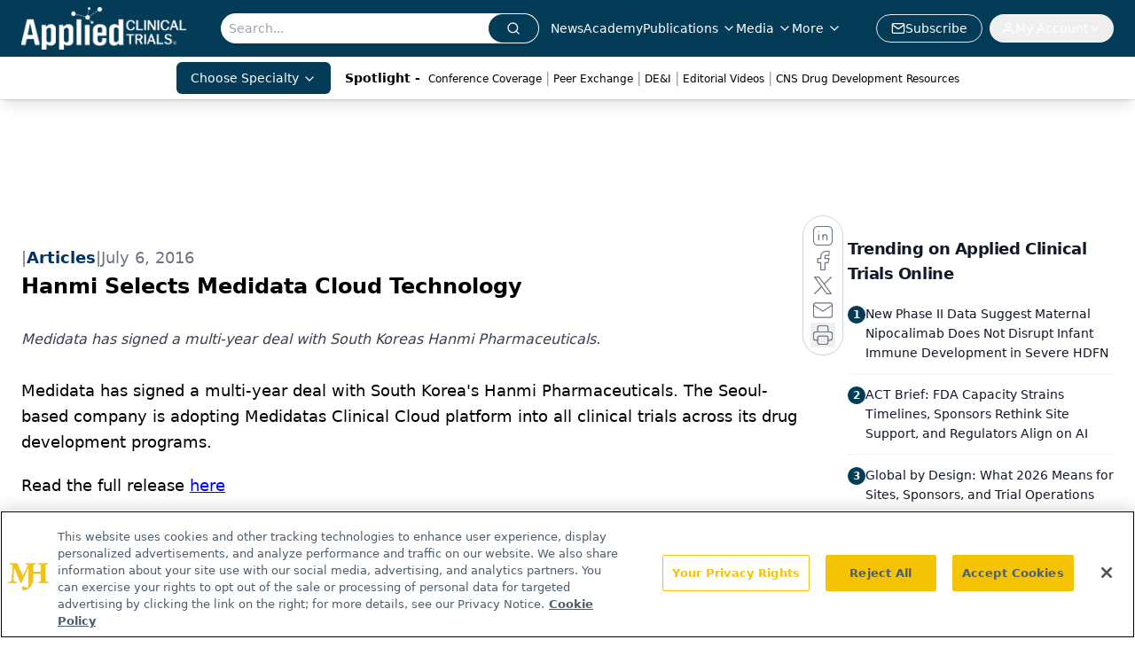

--- FILE ---
content_type: text/html; charset=utf-8
request_url: https://www.google.com/recaptcha/api2/aframe
body_size: 182
content:
<!DOCTYPE HTML><html><head><meta http-equiv="content-type" content="text/html; charset=UTF-8"></head><body><script nonce="N4rEpdU0jmCmZFaYampqcw">/** Anti-fraud and anti-abuse applications only. See google.com/recaptcha */ try{var clients={'sodar':'https://pagead2.googlesyndication.com/pagead/sodar?'};window.addEventListener("message",function(a){try{if(a.source===window.parent){var b=JSON.parse(a.data);var c=clients[b['id']];if(c){var d=document.createElement('img');d.src=c+b['params']+'&rc='+(localStorage.getItem("rc::a")?sessionStorage.getItem("rc::b"):"");window.document.body.appendChild(d);sessionStorage.setItem("rc::e",parseInt(sessionStorage.getItem("rc::e")||0)+1);localStorage.setItem("rc::h",'1769909795223');}}}catch(b){}});window.parent.postMessage("_grecaptcha_ready", "*");}catch(b){}</script></body></html>

--- FILE ---
content_type: application/javascript
request_url: https://api.lightboxcdn.com/z9gd/43372/www.appliedclinicaltrialsonline.com/jsonp/z?cb=1769909781670&dre=l&callback=jQuery112409521409437098227_1769909781650&_=1769909781651
body_size: 1178
content:
jQuery112409521409437098227_1769909781650({"dre":"l","response":"[base64].[base64].cxmRJ2Tz3vF4C7C2ZmbRKbQpxVmbVxdKWCiAJKeHoixS7RjIsVAjRU8nccmWmOk6Il9w-mzozHYl0kW4UhUUaewIFqWhaEbKBoDyWpyBIURuAYdwYAIJIMmQHAwSAA","success":true});